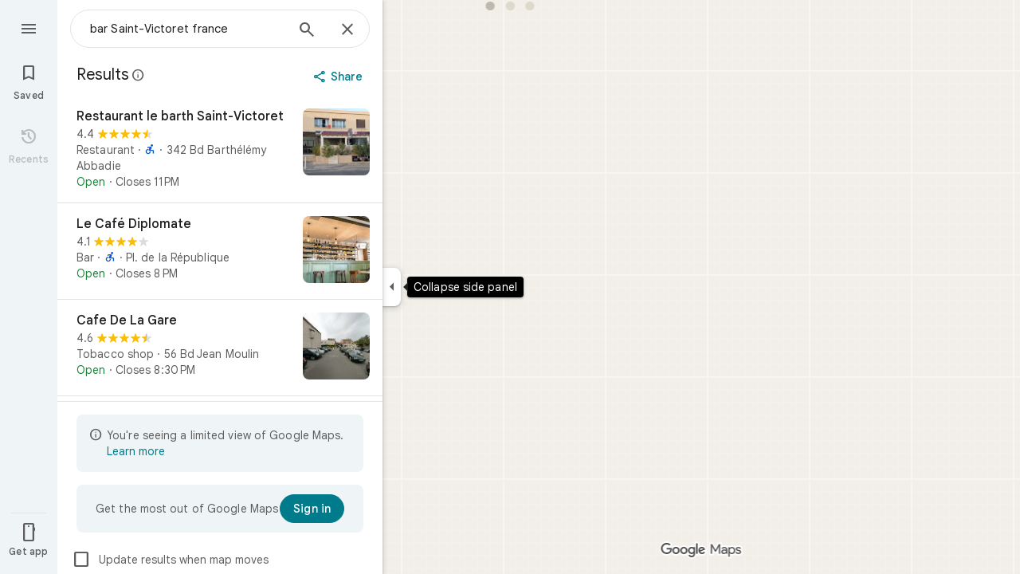

--- FILE ---
content_type: text/javascript; charset=UTF-8
request_url: https://www.google.fr/maps/_/js/k=maps.m.en.7WWIEO4LVPs.2021.O/ck=maps.m.scoiwcz5gIQ.L.W.O/am=yAEAkAiA/rt=j/d=1/exm=JxdeQb,LsiLPd,Q6fY6e,SuCOhe,a,b,b8h8i,cQ25Ub,ds,dvPKEc,dw,dwi,en,enr,ep,jF2zFd,kUWD8d,log,lp,mmm,mo,nrw,ob,owc,per,plm,pm,pwd,sc,sc2,smi,smr,sp,std,stx,ti,uA7o6c,vcr,vd,vlg,vwr,wrc/ed=1/rs=ACT90oEGb-pC-o_OsP6WjNwotAkcYjiFkA/ee=EVNhjf:pw70Gc;EmZ2Bf:zr1jrb;Jcvnlc:Fm2MUd;JsbNhc:Xd8iUd;K5nYTd:ZDZcre;LBgRLc:XVMNvd;LEikZe:byfTOb,lsjVmc;NJ1rfe:qTnoBf;NPKaK:PVlQOd;OTuumd:dvPKEc;Pjplud:EEDORb;QGR0gd:Mlhmy;RRPQbd:kUWD8d;SNUn3:ZwDk9d;ScI3Yc:e7Hzgb;Uvc8o:VDovNc;YIZmRd:A1yn5d;Zmbpue:Evvy6c;cEt90b:ws9Tlc;dIoSBb:SpsfSb;dowIGb:ebZ3mb;eBAeSb:zbML3c;erYydb:A5vBAf;h57qod:J877qc;iFQyKf:vfuNJf;lOO0Vd:OTA3Ae;nPNOHf:GK91Cc;oGtAuc:sOXFj;qafBPd:ovKuLd;qddgKe:xQtZb;ugi2Tb:fRlxLd;wR5FRb:siKnQd;yxTchf:KUM7Z/m=m9oV,RAnnUd,HmEm0,i5dxUd,uu7UOe,NJ1rfe,soHxf?cb=M
body_size: 15760
content:
"use strict";this._=this._||{};(function(_){var window=this;
try{
_.Kd("m9oV");
_.udc=class{constructor(){this.enabled=!1}Re(a){this.enabled=a}isEnabled(){return this.enabled}};_.$e(_.udc,_.gQa);
_.Ld();
}catch(e){_._DumpException(e)}
try{
var qvb,tvb,wvb,yvb,uvb;
_.svb=function(a,b,c,d){b=_.dg(b.toString());const e=_.Re.Cd().H[b.toString()]?_.vg(b):void 0;a:{let v=a;for(;v;){b:{var f=b;var g=e,h=v===a,l=d,m=v.getAttribute("jsmodel");if(m){m=_.ama(m);for(let A=m.length-1;A>=0;A--){var n=_.dg(m[A]),p=void 0;if(g){p=n;n=f;var r=g;p=p.toString()===n.toString()?_.Qe(_.Re.Cd(),n):_.HGa(r,p)?p:void 0}else n.toString()===f.toString()&&(p=n);if(p){if(h&&l&&(n=_.Oe.Cd().rD(l))&&n.toString()===p.toString())continue;f=p;break b}}}f=void 0}if(f){_.bma(v);a={element:v,
Gz:f};break a}v=_.Kla(v)}a=void 0}c=a?qvb(a.element,a.Gz,c):new _.rvb(b);return c instanceof _.rvb?_.Ne(c):c};
qvb=function(a,b,c){if(!_.sFa(a))return _.Ne(_.Zia(`Model <${b}> canceled: element not in document before constructor load`));var d=tvb(a,b);if(d)return d;d=_.uja(_.Oe.Cd(),b);const {resolve:e,reject:f,cancel:g,pending:h}=uvb(a,b);d.Xp(l=>{try{if(!_.sFa(a)){const r=a.__jsmodel;r&&delete r[b.toString()];g("not in document after module load")}if(_.Ee(l)){if(!_.vvb)throw Error("sd");(0,_.vvb)(l,b,a,c).Xp(e,f)}else{if(!_.sFa(a))throw Error("td");b:{const r=wvb(a,b);if(r){if(r.pending instanceof _.Ge){if(_.GFa(r.pending).state===
0){var m=void 0;break b}throw Error("ud`"+b.toString());}m=r.instance}else m=void 0}if(m)var n=m;else{if(!_.xvb)throw Error("sd");var p=(0,_.xvb)(l,a,c);yvb(a)[b.toString()]={instance:p,Gz:b.toString(),Xna:_.ZKa};n=p}e(n)}}catch(r){f(r)}},f);_.wLa(_.nLa(a),a);return h};tvb=function(a,b){if(a=wvb(a,b))return a.instance?_.Se(a.instance):a.pending};wvb=function(a,b){(a=a.__jsmodel?.[b.toString()])&&a&&_.bLa(a);return a};yvb=function(a){let b=a.__jsmodel;b||(b={},a.__jsmodel=b);return b};
uvb=function(a,b){let c,d;const e=new _.Ge((g,h)=>{c=g;d=h}),f=g=>{g=_.Zia(`Model <${b}> canceled: ${g}`);d(g)};yvb(a)[b.toString()]={pending:e,cancel:f,Gz:b.toString(),Xna:_.ZKa};return{resolve:c,reject:d,cancel:f,pending:e}};_.rvb=class extends _.yp{constructor(a){super("No valid model for "+_.ue(a));this.key=a}};_.vvb=void 0;_.xvb=void 0;
}catch(e){_._DumpException(e)}
try{
_.zvb=function(a,b,c,d,e){b=b.querySelectorAll(d===void 0?`[${c}]`:`[${c}="${d}"]`);for(const f of b)_.Sla(f,!1)===a&&e(f)};
_.Avb=function(a,b,c){const d=_.Sla(a,!0),e=new Set,f=m=>e.add(m);_.zvb(d,a,b,c,f);if(a===d){var g=_.Uf.get(d);if(g){for(var h=0;h<g.length;h++){var l=g[h];(c===void 0?l.hasAttribute(b):l.getAttribute(b)===c)&&e.add(l)}for(h=0;h<g.length;h++)_.zvb(d,g[h],b,c,f)}}if(a.hasAttribute("jsshadow")||a.querySelector("[jsshadow]"))for(a=a.querySelectorAll("[jscontroller]"),g=0;g<a.length;g++)if(l=a[g],(h=_.Uf.get(l))&&_.Sla(l,!1)===d)for(l=0;l<h.length;l++)_.zvb(d,h[l],b,c,f);return Array.from(e)};
_.Dvb=function(a,b,c){const d=a instanceof _.le?a:_.Oe.Cd().rD(a);return _.uja(_.Oe.Cd(),d).flatMap(e=>{if(!b||"function"==typeof _.Bvb&&b instanceof _.Bvb)b=new Cvb(c,e,b??void 0);return _.Cja(d,e,b)})};_.Evb=class extends _.Te{constructor(a,b,c){super(b.fz(),c);this.element=a;this.ab=b}H(){const a=super.H();a.ab=this.ab;a.rootElement={value:this.element};return a}kD(){throw Error("vd");}getRoot(){return this.root?this.root:this.root=new _.Pq(this.element)}getData(a){return this.getRoot().getData(a)}Za(a,b){return this.bY(a,b)}bY(a,b){return _.Ie(this.BT(a,b),!0)}BT(a,b){return _.svb(b||this.element,a,this.fz()).map(c=>c,c=>{c instanceof _.rvb&&(c.message+=` requested by ${this}`);return c})}Is(a){return this.GH(a)}GH(a){return _.Ie(this.HH(a),
!0)}isElement(a){return a.tagName!==void 0}HH(a){return this.isElement(a)?this.ab.HH(a):this.qT(a).map(b=>{if(b.length===0)throw Error("wd`"+a+"`"+this);return b[0]})}qT(a,b){const c=[];var d=this.Bi(a);const e=this.getRoot().el();if(d.size()===0&&e.ownerDocument.readyState==="loading")return new _.Ge((f,g)=>{e.ownerDocument.addEventListener("readystatechange",()=>{this.qT(a,b).Xp(f,g)},{once:!0})});d.each(f=>{c.push(this.ab.HH(f))});d=_.We(c);return b?d.map(f=>{b(f);return f}):d}Bi(a){return new _.Oq(_.Avb(this.element,
"jsname",a))}initialize(){}};_.Evb.prototype.Xc=_.aa(415);var Cvb=class extends _.Te{constructor(a,b,c){super(a,b);this.U=c}H(){const a=super.H();a.o4a=this;return a}kD(a){if(!this.U)throw Error("xd");return this.U.kD(a)}getData(a){return this.U?this.U.getData(a):new _.md(a,null)}};
}catch(e){_._DumpException(e)}
try{
var Ivb,Lvb,Mvb,Ovb,Pvb;_.Fvb=function(a,b){if(!b(a))throw Error("m``"+String(a));};_.Gvb=function(){var a=_.Be(1);a=_.Ae(a,_.Tia);if(_.ze(a))throw Error("pa");return a};_.Hvb=function(){const a=_.dja();if(!a)throw Error("sa");return a};Ivb=function(a){for(;a;){if(a.nextSibling)return!0;a=a.parentElement}return!1};_.Jvb=function(a,b,c){const d=[];_.zvb(a,b,"jsname",c,e=>{d.push(e)});return d};Lvb=function(a){return typeof a==="object"?a.fk===_.Kvb?{jsname:a.jsname}:a:{jsname:a}};
Mvb=function(a){return _.cb(b=>(0,_.Kua)(a)&&Object.getPrototypeOf(b)===a.prototype)};_.CH=function(a,b){return _.Ee(a)?{description:`children: ${_.ue(a)}`,[_.De]:(c,d)=>{var e=_.Hvb();const f=_.Gvb();e=_.Nvb(0,e,null,b,f);const g=b?` with jsname ${b}`:"";e.map(h=>{for(const l of h)_.Fvb(l,Mvb(a),`Expected element${g} to have controller of type ${_.ue(a)} but found ${_.ue(l)}`);return h}).Xp(c,d)}}:{mt:_.ve(null,()=>Ovb(a,b))}};
_.DH=function(a,b){return _.Ee(a)?{description:`child: ${_.ue(a)}`,[_.De]:(c,d)=>{const e=_.Hvb(),f=_.Gvb();_.Nvb(0,e,null,b,f).map(g=>Pvb(g,a,b)).Xp(c,d)}}:{mt:_.ve(null,()=>{const c=Ovb(a,b);return Pvb(c,a,b)})}};Ovb=function(a,b){const c=_.Gvb(),d=_.Hvb();return Qvb(0,d,a,b,c)};
Pvb=function(a,b,c){c=c?` with jsname ${c}`:"";if(a.length===0)return new _.yp(`Expected to inject a single controller${c} but found ${a.length}`);a=a[0];_.Fvb(a,Mvb(b),`Expected element${c} to have controller of type ${_.ue(b)} but found ${_.ue(a)}`);return a};_.EH=function(a,b){_.Oe.Cd().register(b,a);a.mt=_.ve(null,()=>{var c=_.Gvb();const d=_.Hvb();c=_.yMa(c,d,a);_.ze(c)||_.Fvb(c,Mvb(a),"Expected element to have controller of "+`type ${_.ue(a)} but found ${_.ue(c)}`);return c})};
_.Oq.prototype.N=_.ba(74,function(a){this.each(function(b){_.qp(b,a)})});_.Oq.prototype.dT=_.ba(73,function(){return this.H.length?this.H[0]:null});_.Pq.prototype.dT=_.ba(72,function(){return this.H[0]});_.FH=function(a,b){const c=[];a.each(function(d){(d=d.querySelector(b))&&c.push(d)});return new _.Oq(c)};
_.Rvb=function(a){var b=_.gJa[1]||(_.gJa[1]=new _.tka),c=_.Rc(String(a));a=_.hJa(a,!0);a==null&&(a=b.N(_.Sc(c).toString(),!0));var d=void 0;d=d||d==void 0;var e;const f=a!=0&&a!=b.H;f?(f&&(e=a==-1?"rtl":"ltr"),e=_.jd("span",{dir:e},c)):e=c;c=_.Sc(c).toString();b=d&&(Number(a)*Number(b.H)<0||b.H==1&&_.iIa.test(_.hka(c,!0))||b.H==-1&&_.hIa.test(_.hka(c,!0)))?b.H==1?"\u200e":"\u200f":"";e=_.id([e,b]);return _.Sc(e).toString()};_.Kvb=Symbol("yd");var Qvb;_.Nvb=function(a,b,c,d,e=_.Wf(_.$f(b))){a=[];const f=_.Avb(b,"jsname",d);if(f.length===0&&b.ownerDocument.readyState==="loading"&&!Ivb(b))return new _.Ge((g,h)=>{b.ownerDocument.addEventListener("readystatechange",()=>{_.Nvb(0,b,c,d,e).Xp(g,h)},{once:!0})});for(const g of f)a.push(e.HH(g));return _.We(a).flatMap(g=>_.We(g.map(_.pma)))};
Qvb=function(a,b,c,d,e=_.Wf(_.$f(b))){a=[];const f=_.Oe.Cd().rD(c);if(!f)throw Error("zd`"+_.ue(c));b=_.Avb(b,"jscontroller",f.toString());for(const g of b)d&&g.getAttribute("jsname")!==d||a.push(e.HH(g));d=_.GFa(_.We(a).flatMap(g=>_.We(g.map(_.pma))));if(e=d.error){if(e instanceof Error)throw e;throw Error(e.toString());}return d.value};
_.GH=function(a,b){{var c=_.Uq(a.DB);const d=[];d.push.apply(d,_.Jvb(a.getRoot().el(),c,b));if(d.length>0)a=_.Vq(d[0]);else{if(c=_.Uf.get(a.getRoot().el()))for(let e=0;e<c.length;e++){if(c[e].getAttribute("jsname")==b){d.push(c[e]);break}d.push.apply(d,_.Jvb(a.getRoot().el(),c[e],b))}a=d.length>0?_.Vq(d[0]):new _.Oq(d)}}return a};_.HH=function(a,b){return a.GH(b).then()};
_.IH=class extends _.VFa{constructor(){super();this.CK={};this.DB=_.Hvb();this.ab=_.Gvb();this.fq(()=>{const a=_.Rf(this.DB);a&&_.Uf.get(a)&&_.Ca(_.Uf.get(a)??null,this.getRoot().el())})}toString(){return`${_.ue(this)}[${_.Sf(this.DB)}]`}yj(){return this.ab.yj()}fz(){return this.ab.fz()}Ji(){return _.$f(this.DB)}getWindow(){return _.ff(this.Ji())}Bi(a){var b=_.Uq(this.DB);a=_.Avb(b,"jsname",a);return new _.Oq(a)}Tb(a){const b=this.Bi(a);if(b.size()>=1)return b.Zm(0);throw Error("Ad`"+a+"`"+_.Oe.Cd().rD(this.constructor));
}getRoot(){return this.CK.root?this.CK.root:this.CK.root=new _.Pq(this.DB)}getData(a){return this.getRoot().getData(a)}kD(){throw Error("vd");}Za(a,b){return this.bY(a,b)}bY(a,b){return _.Ie(this.BT(a,b),!0)}BT(a,b){return _.svb(b||this.DB,a,this.fz()).map(c=>c,c=>{c instanceof _.rvb&&(c.message+=` requested by ${this}`);return c})}GH(a){return _.Ie(this.HH(a),!0)}isElement(a){return a.tagName!==void 0}HH(a){return this.isElement(a)?this.ab.HH(a).flatMap(b=>_.pma(b)):this.qT(a).map(b=>{if(b.length===
0)throw Error("Ad`"+a+"`"+_.Oe.Cd().rD(this.constructor));return b[0]})}qT(a,b){a=_.Nvb(0,this.DB,this.DB,a,this.ab);return b?a.map(c=>{b(c);return c}):a}trigger(a,b,c){let d=this.DB;const e=_.Rf(this.DB)||null;e&&!_.Xla(this.DB,a)&&(d=e);d&&_.ag(d,a,b,c,{_retarget:this.DB,__source:this})}notify(a,b){_.bg(this.getRoot().el(),a,b,this)}Zpa(a,b){this.getRoot().el();a=a instanceof _.Pq?a.el():a;_.Ola(a,b?b.el():this.getRoot().el())}Ad(){_.nLa(document).Ad()}Sfa(){}};_.IH.prototype.Xc=_.aa(414);
_.IH.prototype.$wa$npT2md=function(){return this.Sfa};_.Jja({controller(a,b){({jsname:b}=Lvb(b));return a.HH(b).map(c=>c)},wJa(a,b){({jsname:b}=Lvb(b));return a.qT(b).map(c=>c[0]||null)},controllers(a,b){({jsname:b}=Lvb(b));return a.qT(b).map(c=>{for(const d of c);return c})},renderer(a,b){return _.Dvb(b,a,a.yj())}});_.KLa=function(a,b,c,d){const e=new _.Evb(c,d,a);return _.Cja(b,a,e).map(f=>{e.initialize(f);return f})};_.LLa=function(a,b,c){b=new _.Evb(b,c,a);a=_.Aja(a,b);b.initialize(a);return a};
}catch(e){_._DumpException(e)}
try{
_.Tvd=function(a,b){const c=a.x-b.x;a=a.y-b.y;return c*c+a*a};_.Uvd=Math.pow(20/_.wFa(),2);
}catch(e){_._DumpException(e)}
try{
var Wvd,Xvd,Zvd;Wvd=function(a,b){a.Ba||(a.Ba=_.eI(a).measure(function(d){const e=_.zyb(d.event,this.N);_.ag(this.N,_.Vvd,{pos:e,inputMode:this.H,event:d.event})}).St().tb());const c=new _.Byb;c.event=b;a.Ba(c)};Xvd=function(a){a.U&&(_.Ma(a.U,function(b){_.Yf(b)}),a.U=null);a.ha&&(_.Ma(a.ha,function(b){_.To(b)}),a.ha=null)};
Zvd=function(a,b){a.va||(a.va=_.eI(a).measure(function(d){if(d.vU){let e;d.vU.changedTouches?(e=this.N.ownerDocument.createEvent("MouseEvent"),e.initMouseEvent("mouseup",!0,!0,d.vU.view,1,0,0,d.vU.changedTouches[0].clientX,d.vU.changedTouches[0].clientY,!1,!1,!1,!1,0,null)):e=d.vU;d.pos=_.zyb(e,this.N)}_.ag(this.N,_.Yvd,{pos:d.pos,inputMode:d.inputMode,As:!d.vU,event:d.vU})}).St().tb());const c=new _.Byb;c.vU=b;c.inputMode=a.H;a.va(c)};
_.awd=class{constructor(a){this.N=a;this.H=0;this.va=this.Ba=this.ha=this.U=null;this.Da=!1}start(a,b,c){this.H=b;this.U=[_.Xf(this.N,"blur",this.V,this)];b==2&&(this.U.push(_.Xf(this.N,"touchmove",this.La,this)),this.U.push(_.Xf(this.N,"touchend",this.V,this)));if(b==1){const d=_.ff(this.N.ownerDocument);this.ha=[_.cf(d,"mousemove",this.Ga,void 0,this),_.cf(d,"mouseup",this.Fa,void 0,this),_.cf(this.N.ownerDocument.documentElement,"selectstart",this.Ka,void 0,this)]}_.ag(this.N,_.$vd,{pos:a,inputMode:b,
event:c})}Ga(a){a.preventDefault();Wvd(this,a)}La(a){this.Da||a.event.cancelable===!1||a.event.preventDefault();Wvd(this,a.event)}Fa(a){a.preventDefault();Xvd(this);Zvd(this,a);this.H=0}Ka(a){a.preventDefault()}V(a){a&&a.event.cancelable!==!1&&a.event.preventDefault();Xvd(this);Zvd(this,a&&a.event);this.H=0}};_.$vd="qUuEUd";_.Vvd="j9grLe";_.Yvd="HUObcd";
}catch(e){_._DumpException(e)}
try{
_.Kd("RAnnUd");
var nwd,pwd,owd,qwd;nwd=function(a,b,c,d){if(b){a.x5=b;d=null;const e=b.changedTouches&&b.changedTouches[0]||b.touches&&b.touches[0];e?d=new _.pe(e.clientX,e.clientY):b.clientX!==void 0&&(d=new _.pe(b.clientX,b.clientY));d&&(a.V=b,a.Ta=d,a.Ka===null||c)&&(a.Ka=d)}else a.V=null,a.Ka=null,a.Ta=null,d||(a.x5=null)};pwd=function(a){owd(a);const b=a.getWindow();a.Gb=[_.cf(b,"mouseup",()=>{owd(a);a.Ga()})]};owd=function(a){if(a.Gb){for(const b of a.Gb)_.To(b);a.Gb=null}};
qwd=function(a){a.Hf="WAITING_FOR_MOUSE_CLICK";_.fp(a.XG,500,a)};
_.AU=class extends _.IH{constructor(){super();this.pressed=!1;this.x5=null;this.valid=!0;this.Oa=this.hb=this.focused=!1;this.label=this.Xa=this.V=this.Ta=this.Ka=null;this.Fa=!1;this.og=0;this.ub=!0;this.Gb=null;this.Nj=_.Ke(_.udc);this.Hf="INACTIVE";this.Ke=new _.pe(0,0);this.Ib=_.eI(this).Nh(function(){}).St().tb()}iB(){return!1}Ue(){return this.Rc()}Rc(){return!!this.getRoot().el().disabled}isEnabled(){return!this.Ue()}ye(a){this.getRoot().el().disabled=a;this.Kg()}Re(a){this.ye(!a)}Kg(){_.eI(this).Nh(function(){this.label||
(this.label=this.getRoot().Qc("id")?(new _.Pq(this.Ji().body)).find(`[for="${this.getRoot().Qc("id")}"]`):new _.Oq([]));_.Rq(this.label,"isDisabled",this.Rc())}).St().tb()()}Zl(){return this.pressed}OA(a){this.pressed!==a&&(this.pressed=a,this.Ib())}Ly(){return this.x5}Rd(){return this.valid}Bk(){return this.focused&&_.NI}Ps(){return this.Nj.isEnabled()?_.NI:!0}Fk(){return this.hb}Yn(){return this.Oa}Mb(){nwd(this,null,void 0,!0);this.Th();this.Yf();this.Hf="INACTIVE";this.x5=null}ZH(){return!1}HD(a){_.NI=
!1;if(this.Hf==="WAITING_FOR_MOUSE_CLICK")return!0;this.Fa=!1;if(!this.Rc()&&this.Hf==="INACTIVE"){a=a.event;const b=a.altKey||a.ctrlKey||a.shiftKey||a.metaKey;a.which!==1||this.ZH()&&b||(this.Xa=a,this.Hf="WAITING_FOR_MOUSE_CLICK",nwd(this,a),this.Th(),pwd(this),this.Fa=!0)}return!1}mU(){return this.Hf==="WAITING_FOR_MOUSE_CLICK"?(owd(this),!0):!1}ha(){this.hb=!0;return!1}Ba(a){this.hb=!1;nwd(this,a.event);this.pressed&&this.Yf(!0);return!1}Nz(a){_.NI=!1;a=a.event;this.Rc()||this.pressed||this.Hf!==
"INACTIVE"||!a.touches||a.touches.length!==1||(this.Hf="TOUCH_DELAY",this.Xa=a,this.Oa=!0,nwd(this,a,!0),this.ub=!1,window.performance?.now&&(this.og=window.performance.now()),_.fp(this.Xe,75,this),_.eI(this).measure(function(){this.Ke=_.cI(this.getRoot().el())}).St().tb()());return!1}bq(a){nwd(this,a.event);this.ub||window.performance.now()-this.og>=75&&this.Xe();_.eI(this).measure(this.Ed).St().tb()();return!1}PL(){this.Oa=!1;this.release();return!1}Zn(){this.Oa=!1;this.Ga();return!1}click(a){if(this.Hf===
"WAITING_FOR_MOUSE_CLICK")return this.Yf(),this.Hf="INACTIVE",this.Fa=!1;a=this.Jd(a);this.Rc()||this.pressed||this.Hf!=="INACTIVE"||!a||this.Mb();return this.Fa=!1}Gv(a){if(this.ZH())return!0;this.x5=a.event;return this.click(a)}Jd(a){return!a.event.initMouseEvent||!this.Fa}focus(){this.focused=!0;this.Ib();this.trigger("AHmuwe");return!1}blur(){const a=!_.kh||!_.hg&&!_.jh.Oy;this.Hf==="TOUCH_DELAY"||!a&&this.Hf==="WAITING_FOR_MOUSE_CLICK"||(this.Fa=this.focused=!1,_.fp(this.Ga,5,this),this.trigger("O22p3e"));
return!1}contextmenu(){this.Ga();return!1}Xe(){this.ub||(this.ub=!0,this.Hf==="TOUCH_DELAY"&&(_.fp(this.Xg,180,this),this.Hf="ACTIVE_HOLDING",this.Th()))}Xg(){this.Hf==="ACTIVE_HOLDING"&&(this.Hf="HOLDING",this.Xa&&(this.Xa=null))}XG(){this.Hf==="WAITING_FOR_MOUSE_CLICK"&&this.Ga()}release(){this.Ed();this.Hf==="HOLDING"||this.Hf==="ACTIVE_HOLDING"?qwd(this):this.Hf==="TOUCH_DELAY"&&(this.Hf="RELEASING",this.Th(),qwd(this),nwd(this,null));nwd(this,null)}Ga(){this.Hf==="TOUCH_DELAY"?this.Hf="INACTIVE":
this.Hf!=="INACTIVE"&&(this.Hf="INACTIVE",this.Yf(!0));this.Ib()}ej(){const a=this.getRoot().el();return this.V?_.zyb(this.V,a):new _.pe(a.clientWidth/2,a.clientHeight/2)}Pi(){return this.V}he(){return!!this.V&&!!window.TouchEvent&&this.V instanceof TouchEvent}yi(a){return _.zyb(a.event,this.getRoot().el())}Th(){this.OA(!0)}Yf(a,b){this.OA(!1);a||this.trigger("JIbuQc",b)}Dh(){this.OA(!0)}Ch(){this.OA(!1)}Wg(){}Yh(){return null}Yg(){this.release()}Ed(){if((this.he()&&this.Ka&&this.Ta?_.Tvd(this.Ta,
this.Ka):_.Tvd(_.cI(this.getRoot().el()),this.Ke))>_.Uvd)switch(this.Hf){case "TOUCH_DELAY":this.Hf="INACTIVE";break;case "ACTIVE_HOLDING":case "HOLDING":this.Hf="INACTIVE",this.Yf(!0)}}};_.AU.prototype.aV=_.aa(496);_.AU.prototype.$wa$Hp74Ud=function(){return this.Yg};_.AU.prototype.$wa$TWkaKc=function(){return this.Yh};_.AU.prototype.$wa$Mlp4Hf=function(){return this.Wg};_.AU.prototype.$wa$mQiROb=function(){return this.Ch};_.AU.prototype.$wa$BIGU4d=function(){return this.Dh};
_.AU.prototype.$wa$jz8gV=function(){return this.Th};_.AU.prototype.$wa$uhhy1=function(){return this.yi};_.AU.prototype.$wa$t9Gapd=function(){return this.he};_.AU.prototype.$wa$N1hOyf=function(){return this.Pi};_.AU.prototype.$wa$kgcjFf=function(){return this.ej};_.AU.prototype.$wa$mg9Pef=function(){return this.contextmenu};_.AU.prototype.$wa$O22p3e=function(){return this.blur};_.AU.prototype.$wa$AHmuwe=function(){return this.focus};_.AU.prototype.$wa$CUGPDc=function(){return this.Jd};
_.AU.prototype.$wa$vhIIDb=function(){return this.Gv};_.AU.prototype.$wa$cOuCgd=function(){return this.click};_.AU.prototype.$wa$JMtRjd=function(){return this.Zn};_.AU.prototype.$wa$yfqBxc=function(){return this.PL};_.AU.prototype.$wa$FwuNnf=function(){return this.bq};_.AU.prototype.$wa$p6p2H=function(){return this.Nz};_.AU.prototype.$wa$JywGue=function(){return this.Ba};_.AU.prototype.$wa$tfO1Yc=function(){return this.ha};_.AU.prototype.$wa$lbsD7e=function(){return this.mU};
_.AU.prototype.$wa$UX7yZ=function(){return this.HD};_.AU.prototype.$wa$QU9ABe=function(){return this.ZH};_.AU.prototype.$wa$dReUsb=function(){return this.Mb};_.AU.prototype.$wa$TbSmRe=function(){return this.Yn};_.AU.prototype.$wa$CVWi4d=function(){return this.Fk};_.AU.prototype.$wa$GrxScd=function(){return this.Ps};_.AU.prototype.$wa$u3bW4e=function(){return this.Bk};_.AU.prototype.$wa$If42bb=function(){return this.Rd};_.AU.prototype.$wa$qEYSde=function(){return this.Ly};
_.AU.prototype.$wa$y7OZL=function(){return this.Zl};_.AU.prototype.$wa$varnkb=function(){return this.Kg};_.AU.prototype.$wa$yXgmRe=function(){return this.isEnabled};_.AU.prototype.$wa$qezFbc=function(){return this.Rc};_.AU.prototype.$wa$RDPZE=function(){return this.Ue};_.AU.prototype.$wa$V5VDZb=function(){return this.iB};
_.Ld();
}catch(e){_._DumpException(e)}
try{
_.TLb={C8d:0,aFe:1,U5d:2,rWb:3,tZb:4,H5d:5,G5d:6};
}catch(e){_._DumpException(e)}
try{
_.VLb={D8d:0,bFe:1,uTb:2,nVb:3,E5d:4};
}catch(e){_._DumpException(e)}
try{
_.lMb=class{constructor(a){this.mC=a;this.H=new _.kMb}request(a,b){this.H.request(this.mC,a,b)}cancel(a){this.H.cancel(this.mC,a)}};_.mMb=function(a,b){a.H.forEach((c,d)=>{a.cancel(b,d)})};_.kMb=class{constructor(){this.H=new Map}request(a,b,c){this.cancel(a,b);(a=a?.requestAnimationFrame(d=>{this.H.delete(b);c(d)}))&&this.H.set(b,a)}cancel(a,b){const c=this.H.get(b);c&&(a?.cancelAnimationFrame(c),this.H.delete(b))}};
}catch(e){_._DumpException(e)}
try{
var nMb;_.oMb=function(a){var b=window;if(b.document&&typeof b.document.createElement==="function"&&a in nMb){b=b.document.createElement("div");const {gNa:c,bKa:d}=nMb[a];return c in b.style?c:d}return a};nMb={animation:{bKa:"-webkit-animation",gNa:"animation"},transform:{bKa:"-webkit-transform",gNa:"transform"},transition:{bKa:"-webkit-transition",gNa:"transition"}};
}catch(e){_._DumpException(e)}
try{
_.YI=function(a){return(a=a.getWindow())?a:null};
}catch(e){_._DumpException(e)}
try{
_.Kd("HmEm0");
var ixd=function(a){hxd(a);a.Oa=_.YI(a)?.setTimeout(()=>{a.hide()},a.gv)},mxd=function(a){a.Ba.request(_.YI(a),"poll_anchor",()=>{const b=jxd(a);if(b&&a.im){var c=JU(a);b.top+b.height<c.top||b.bottom-b.height>=c.top+c.height||b.top===a.im.top&&b.left===a.im.left&&b.height===a.im.height&&b.width===a.im.width||(a.im=b,a.V=a.getRoot().Xb()?.parentElement?.getBoundingClientRect()??null,a.H?kxd(a):lxd(a))}})},oxd=function(a){if(a.Gh){var b=a.Gh.el().getBoundingClientRect();if(b.left!==0||b.top!==0)return a.Gh;
a.Gh=null}b=nxd(a);var c=a.getRoot().parent().find(`[aria-describedby="${b}"]`);c.isEmpty()&&(c=a.getRoot().parent().find(`[data-tooltip-id="${b}"]`));a:if(b=c,b.size()===1)b=b.first();else{for(c=0;c<b.size();c++){const d=b.H[c]&&b.H[c]||null;if(d){const e=getComputedStyle(d);if(e.visibility!=="hidden"&&e.display!=="none"){b=new _.Pq(d);break a}}}b=null}a.Gh=b;return a.Gh},pxd=function(a,b){const c=b.VOa,d=b.WOa;b=b.SE;a.Sb&&b?a.SE=b:(c&&(a.ha=c),d&&(a.La=d))},qxd=function(a){var b=nxd(a);b=a.Ji().querySelectorAll(`[${"tooltip-scrollable-ancestor"}-${b}="true"]`);
for(const c of b)a.Ob.push(()=>{c.addEventListener("scroll",a.Ka)}),a.hb.push(()=>{c.removeEventListener("scroll",a.Ka)})},sxd=function(a){a.va?a.show():(rxd(a),a.Fa=_.YI(a)?.setTimeout(()=>{a.show()},a.Vt))},uxd=function(a,b){txd(a,b.relatedTarget)||(a.Fa=_.YI(a)?.setTimeout(()=>{a.show()},a.Vt))},vxd=function(a){a.Fa=_.YI(a)?.setTimeout(()=>{a.show()},a.Vt);window.addEventListener("contextmenu",a.Ya)},wxd=function(a){hxd(a);a.Oa=_.YI(a)?.setTimeout(()=>{a.hide()},a.gv)},nxd=function(a){return a.getRoot().Qc("id").replace("-visible-label",
"")},rxd=function(a){a.Oa&&(_.YI(a)?.clearTimeout(a.Oa),a.Oa=void 0)},hxd=function(a){a.Fa&&(_.YI(a)?.clearTimeout(a.Fa),a.Fa=void 0)},xxd=function(a){if(a.U&&!a.Ga){const b=a.Tb("ebgt1d");b.size()&&_.YI(a)?.setTimeout(()=>{a.va&&_.Tq(b,"aria-hidden")},5)}else _.Tq(a.getRoot(),"aria-hidden")},zxd=function(a){a=yxd(a);return a.height>22&&a.width>=200},jxd=function(a){var b=nxd(a);return(b=(b=_.FH(a.getRoot().parent(),`[data-tooltip-override-client-rect="${b}"]`))?b.el():null)?b.getBoundingClientRect():
oxd(a)?.Xb().getBoundingClientRect()||null},kxd=function(a){a.getRoot().Af("width","");a.getRoot().Af("left","-320px");var b=Number(window.getComputedStyle(a.getRoot().Xb()).getPropertyValue("width").slice(0,-2));b=isFinite(b)?b:320;var c=Math.max(JU(a).width-16,40);b=Math.min(c,b);a.getRoot().Af("width",`${b}px`);if(a.Sb){{b=a.im;c=_.FH(a.getRoot(),".VfPpkd-Djsh7e-XxIAqe-ma6Yeb");var d=_.FH(a.getRoot(),".VfPpkd-Djsh7e-XxIAqe-bottom");c&&d&&(_.Tq(c,"style"),_.Tq(d,"style"));c=_.FH(a.getRoot(),".VfPpkd-Djsh7e-XxIAqe-ma6Yeb");
c=c.isEmpty()?null:c.Xb().getBoundingClientRect();const {CJ:Ha,Bs:Ia}=c?{CJ:c.width/.8,Bs:c.height/.8/2}:{CJ:null,Bs:null};if(b&&Ha!==null&&Ia!==null){c=yxd(a);d=c.height;var e=b.top+b.height/2;d=new Map([[1,b.top-(a.N+d+Ia)],[2,b.bottom+a.N+Ia],[3,e-(24+Ha/2)],[4,e-d/2],[5,e-(d-24-Ha/2)]]);e=c.width;var f=_.Iq(a.getRoot().el(),"direction")!=="rtl",g=b.left+b.width/2,h=b.left-(e+a.N+Ia),l=b.right+a.N+Ia,m=g-(24+Ha/2),n=g-(e-24-Ha/2);e=new Map([[1,f?m:n],[2,g-e/2],[3,f?n:m],[5,f?l:h],[4,f?h:l]]);f=
new Map;g=new Map;h=new Map([[1,[1,2,3]],[2,[1,2,3]],[3,[4,5]],[4,[4,5]],[5,[4,5]]]);for(v of h.keys()){l=d.get(v);if(Axd(a,l))for(var p of h.get(v))m=e.get(p),Bxd(a,m)&&(n=Cxd(p,v),f.set(n,{CC:m,DC:l}));if(Dxd(a,l))for(var r of h.get(v))m=e.get(r),Exd(a,m)&&(n=Cxd(r,v),g.set(n,{CC:m,DC:l}))}var v=f.size?f:g;v.size<1&&(d=Ia,r=_.Iq(a.getRoot().el(),"direction")!=="rtl",p=JU(a),b.left<p.left?(v=8+d,r=r?3:1):(v=p.width-(c.width+8+d),r=r?1:3),b.top<p.top?(b=8+d,c=2):(b=p.height-(c.height+8+d),c=1),v+=
p.left,b+=p.top,p=Cxd(r,c),v=new Map([[p,{CC:v,DC:b}]]));var {position:A,CC:D,DC:L}=Fxd(a,v);if(p=Gxd(a,A,{CJ:Ha,Bs:Ia})){b=_.FH(a.getRoot(),".VfPpkd-Djsh7e-XxIAqe-ma6Yeb");v=_.FH(a.getRoot(),".VfPpkd-Djsh7e-XxIAqe-bottom");if(b&&v){_.Tq(b,"style");_.Tq(v,"style");b.Af(p.zp,p.Fq);v.Af(p.zp,p.Fq);b.Af(p.yp,p.Eq);v.Af(p.yp,p.Eq);r=`rotate(${p.rotation}deg) skewY(${p.Bq}deg) scaleX(${Math.cos(Math.PI/180*p.Bq)})`;b.Af("transform",r);v.Af("transform",r);r=`${p.yp} ${p.zp}`;b.Af("transform-origin",r);
v.Af("transform-origin",r);for(R of p.Hr)b.Af(R,"0"),v.Af(R,"0")}var R={fi:p.fi,ug:p.ug}}else R={fi:0,ug:0};var {fi:W,ug:Y}=R;R={fi:W,ug:Y,top:L,left:D}}else R={position:1,top:0,left:0}}}else R=Hxd(a,a.im);const {top:ea,fi:ra,left:ua,ug:Fa}=R;R=_.oMb("transform");b=a.getRoot().find(".VfPpkd-z59Tgd-OiiCO");b.size()&&b.Af(`${R}-origin`,`${Fa} ${ra}`);R=ua-(a.V?.left??0);b=ea-(a.V?.top??0);a.getRoot().Af("top",`${b}px`);a.getRoot().Af("left",`${R}px`);a.Da={top:b,left:R}},lxd=function(a){const {top:b,
fi:c,left:d,ug:e}=Hxd(a,a.im),f=_.oMb("transform"),g=a.getRoot().find(".VfPpkd-z59Tgd-OiiCO");g.size()&&g.Af(`${f}-origin`,`${e} ${c}`);a.getRoot().Af("top",`${b}px`);a.getRoot().Af("left",`${d}px`)},Ixd=function(a){a.getRoot().Sc("VfPpkd-suEOdc-OWXEXe-eo9XGd-RCfa3e");a.getRoot().Sc("VfPpkd-suEOdc-OWXEXe-ZYIfFd-RCfa3e")},txd=function(a,b){return _.Vf(b)&&a.getRoot().Xb().contains(b)},Jxd=function(a,b){const c=!!oxd(a)?.Xb().contains(b);return _.Vf(b)&&(a.getRoot().Xb().contains(b)||c)},Kxd=function(a){a.Ba.request(_.YI(a),
"poll_anchor",()=>{const b=jxd(a),c=a.getRoot().Xb()?.parentElement?.getBoundingClientRect()??null;if(b!=null&&a.im!=null&&a.V!=null&&c!=null&&a.Da!=null){var d=b.top-c.top-(a.im.top-a.V.top),e=b.left-c.left-(a.im.left-a.V.left),f=a.Da.top,g=a.Da.left;Math.abs(d)>0&&(f+=d,a.getRoot().Af("top",`${f}px`),a.Da.top=f);Math.abs(e)>0&&(g+=e,a.getRoot().Af("left",`${g}px`),a.Da.left=g);a.im=b;a.V=c}})},yxd=function(a){return{width:a.getRoot().Xb().offsetWidth,height:a.getRoot().Xb().offsetHeight}},Hxd=function(a,
b){if(!b)return{top:0,left:0};const c=yxd(a);var d=c.height;var e=b.bottom+a.N;const f=b.top-(a.N+d);d=b.top+b.height/2-d/2;var g=[f,e];a.La===4&&g.push(d);g=Lxd(a,...g);e=a.La===2&&g.has(f)?{distance:f,fi:"bottom"}:a.La===3&&g.has(e)?{distance:e,fi:"top"}:a.La===4&&g.has(d)?{distance:d,fi:"center"}:g.has(e)?{distance:e,fi:"top"}:g.has(f)?{distance:f,fi:"bottom"}:{distance:e,fi:"top"};a=Mxd(a,b,c.width);return{top:e.distance,fi:e.fi,left:a.distance,ug:a.ug}},JU=function(a){var b=_.Ao(a.getRoot().getData("tooltipViewport"),
"");(b=(b?a.Ji().getElementById(b):null)?.getBoundingClientRect())!=null?a=b:(a=_.YI(a),a={left:0,top:0,width:a?.innerWidth??0,height:a?.innerHeight??0});return a},Mxd=function(a,b,c){var d=_.Iq(a.getRoot().el(),"direction")!=="rtl";let e,f,g;if(a.H){var h=d?b.left-c:b.right;e=d?b.right:b.left-c;var l=d?"right":"left";d=d?"left":"right"}else{h=d?b.left:b.right-c;e=d?b.right-c:b.left;f=b.left+(b.width-c)/2;var m=b.left-(c+a.N);l=b.right+a.N;g=d?m:l;m=d?l:m;l=d?"left":"right";d=d?"right":"left"}const n=
[h,e];a.H||(n.push(f),a.ha===5?n.push(g):a.ha===6&&n.push(m));const p=a.H?Nxd(a,h,e):Nxd(a,...n);if(a.ha===2&&p.has(h))return{distance:h,ug:l};if(a.ha===4&&p.has(e))return{distance:e,ug:d};if(a.ha===3&&p.has(f))return{distance:f,ug:"center"};if(a.ha===5&&p.has(g))return{distance:g,ug:d};if(a.ha===6&&p.has(m))return{distance:m,ug:l};if(h=(a.H?[{distance:e,ug:d},{distance:h,ug:l}]:[{distance:f,ug:"center"},{distance:h,ug:l},{distance:e,ug:d}]).find(({distance:r})=>p.has(r)))return h;a=JU(a);return b.left<
a.left?{distance:a.left+8,ug:"left"}:{distance:a.left+a.width-(c+8),ug:"right"}},Nxd=function(a,...b){const c=new Set,d=new Set;for(const e of b)Bxd(a,e)?c.add(e):Exd(a,e)&&d.add(e);return c.size?c:d},Bxd=function(a,b){const c=yxd(a).width;a=JU(a);return b+c<=a.left+a.width-8&&b>=a.left+8},Exd=function(a,b){const c=yxd(a).width;a=JU(a);return b+c<=a.left+a.width&&b>=a.left},Lxd=function(a,...b){const c=new Set,d=new Set;for(const e of b)Axd(a,e)?c.add(e):Dxd(a,e)&&d.add(e);return c.size?c:d},Axd=
function(a,b){const c=yxd(a).height;a=JU(a);return b+c+8<=a.top+a.height&&b>=a.top+8},Dxd=function(a,b){const c=yxd(a).height;a=JU(a);return b+c<=a.top+a.height&&b>=a.top},Fxd=function(a,b){if(b.has(a.SE)){var c=b.get(a.SE);return{position:a.SE,CC:c.CC,DC:c.DC}}a=[2,3,4,5,6,7,8,9,10,11,12,13].find(d=>b.has(d));c=b.get(a);return{position:a,CC:c.CC,DC:c.DC}},Cxd=function(a,b){switch(b){case 1:if(a===1)return 2;if(a===2)return 3;if(a===3)return 4;break;case 2:if(a===1)return 11;if(a===2)return 12;if(a===
3)return 13;break;case 3:if(a===4)return 5;if(a===5)return 8;break;case 4:if(a===4)return 6;if(a===5)return 9;break;case 5:if(a===4)return 7;if(a===5)return 10}throw Error("Vf`"+a+"`"+b);},Gxd=function(a,b,c){const d=_.Iq(a.getRoot().el(),"direction")!=="rtl",e=window.getComputedStyle(a.getRoot().Xb()).getPropertyValue("width");a=window.getComputedStyle(a.getRoot().Xb()).getPropertyValue("height");if(e&&a&&c){var f=`calc((${e} - ${c.CJ}px) / 2)`;c=`calc((${a} - ${c.CJ}px) / 2)`;var g=`calc(${e} - ${"24px"})`,
h=`calc(${a} - ${"24px"})`,l=["border-bottom-right-radius","border-top-left-radius"],m=["border-bottom-left-radius","border-top-right-radius"];switch(b){case 12:return{zp:"top",yp:"left",Fq:"0",Eq:f,rotation:-35,Bq:-20,ug:f,fi:"0",Hr:l};case 13:return{zp:"top",yp:d?"right":"left",Fq:"0",Eq:"24px",rotation:d?35:-35,Bq:d?20:-20,ug:d?g:"24px",fi:"0",Hr:d?m:l};case 11:return{zp:"top",yp:d?"left":"right",Fq:"0",Eq:"24px",rotation:d?-35:35,Bq:d?-20:20,ug:d?"24px":g,fi:"0",Hr:d?l:m};case 8:return{zp:"top",
yp:d?"left":"right",Fq:"24px",Eq:"0",rotation:d?55:-55,Bq:d?-20:20,ug:d?"0":e,fi:"24px",Hr:d?l:m};case 9:return{zp:"top",yp:d?"left":"right",Fq:c,Eq:"0",rotation:d?55:-55,Bq:d?-20:20,ug:d?"0":e,fi:c,Hr:d?l:m};case 10:return{zp:"bottom",yp:d?"left":"right",Fq:"24px",Eq:"0",rotation:d?-55:55,Bq:d?20:-20,ug:d?"0":e,fi:h,Hr:d?m:l};case 5:return{zp:"top",yp:d?"right":"left",Fq:"24px",Eq:"0",rotation:d?-55:55,Bq:d?20:-20,ug:d?e:"0",fi:"24px",Hr:d?m:l};case 6:return{zp:"top",yp:d?"right":"left",Fq:c,Eq:"0",
rotation:d?-55:55,Bq:d?20:-20,ug:d?e:"0",fi:c,Hr:d?m:l};case 7:return{zp:"bottom",yp:d?"right":"left",Fq:"24px",Eq:"0",rotation:d?55:-55,Bq:d?-20:20,ug:d?e:"0",fi:h,Hr:d?l:m};case 3:return{zp:"bottom",yp:"left",Fq:"0",Eq:f,rotation:35,Bq:20,ug:f,fi:a,Hr:m};case 4:return{zp:"bottom",yp:d?"right":"left",Fq:"0",Eq:"24px",rotation:d?-35:35,Bq:d?-20:20,ug:d?g:"24px",fi:a,Hr:d?l:m};default:case 2:return{zp:"bottom",yp:d?"left":"right",Fq:"0",Eq:"24px",rotation:d?35:-35,Bq:d?20:-20,ug:d?"24px":g,fi:a,Hr:d?
m:l}}}},Oxd=class extends _.IH{constructor(){super();this.Gh=this.OB=null;this.va=!1;this.N=4;this.SE=this.La=this.ha=1;this.gv=600;this.Vt=500;this.Da=this.V=this.im=null;this.Ba=new _.kMb;this.Ta=b=>{this.H&&this.U&&Jxd(this,b.target)||this.hide()};this.Xa=b=>{this.Uq(b)};this.Gb=()=>{this.show()};this.Ib=()=>{ixd(this)};this.ub=b=>{Jxd(this,b.relatedTarget)||b.relatedTarget===null&&this.Ga||this.hide()};this.Ka=()=>{this.U&&this.y4?Kxd(this):this.U||this.hide()};this.Mb=()=>{mxd(this)};this.Ob=
[];this.hb=[];this.H=_.Qq(this.getRoot(),"VfPpkd-suEOdc-OWXEXe-nzrxxc");this.U=this.getRoot().Qc("data-mdc-tooltip-persistent")==="true";const a=oxd(this);this.Ga=!!a?.Qc("aria-expanded")&&a?.Qc("aria-haspopup")==="dialog";this.Sb=this.H&&this.getRoot().Qc("data-mdc-tooltip-has-caret")==="true";this.y4=this.H&&a?.Qc("data-tooltip-hoist-to-body")==="true"}Mc(a){var b=a.data;if(!b)throw Error("Sf");if((b.Yk||b.Ql)&&b.NL)throw Error("Tf");const c=b.Yk===5||b.Yk===6,d=b.Ql===4;if(c&&!d||d&&!c)throw Error("Uf");
b.Yk&&pxd(this,{VOa:b.Yk});b.Ql&&pxd(this,{WOa:b.Ql});b.NL&&pxd(this,{SE:b.NL});b.xE&&(this.N=b.xE===2?8:4);b.Vt!==void 0&&(this.Vt=b.Vt);b.gv!==void 0&&(this.gv=b.gv);qxd(this);b=b.Dea;b===1?sxd(this):b===2?uxd(this,a.event):b===5?vxd(this):this.show()}Yb(a){const b=a.data.OB;a=a.data.NFa;b===1?wxd(this):b===5?(hxd(this),this.va||window.removeEventListener("contextmenu",this.Ya)):b===7?this.H&&(a.relatedTarget===null||txd(this,a.relatedTarget))||this.hide():this.hide();this.OB=b}NB(){var a=_.Qq(this.getRoot(),
"VfPpkd-suEOdc-OWXEXe-ZYIfFd");this.getRoot().Sc("VfPpkd-suEOdc-OWXEXe-eo9XGd");this.getRoot().Sc("VfPpkd-suEOdc-OWXEXe-eo9XGd-RCfa3e");this.getRoot().Sc("VfPpkd-suEOdc-OWXEXe-ZYIfFd");this.getRoot().Sc("VfPpkd-suEOdc-OWXEXe-ZYIfFd-RCfa3e");a&&this.Fa===void 0?(a={nk:nxd(this),JOa:this.getRoot().Qc("id"),qQ:this.OB||0},this.getRoot().trigger("SemCgb",a),this.OB=null):a||(a=nxd(this),this.getRoot().trigger("O0KOhf",a))}kb(){super.kb();this.Ba.cancel(_.YI(this),"show");rxd(this);hxd(this);this.getRoot().Sc("VfPpkd-suEOdc-OWXEXe-TSZdd");
this.getRoot().Sc("VfPpkd-suEOdc-OWXEXe-eo9XGd");this.getRoot().Sc("VfPpkd-suEOdc-OWXEXe-eo9XGd-RCfa3e");this.getRoot().Sc("VfPpkd-suEOdc-OWXEXe-ZYIfFd");this.getRoot().Sc("VfPpkd-suEOdc-OWXEXe-ZYIfFd-RCfa3e");this.H&&this.getRoot().Xb().removeEventListener("focusout",this.ub);this.U||(this.getRoot().Xb().removeEventListener("mouseenter",this.Gb),this.getRoot().Xb().removeEventListener("mouseleave",this.Ib));this.Ji().body&&(this.Ji().body.removeEventListener("click",this.Ta),this.Ji().body.removeEventListener("keydown",
this.Xa));window.removeEventListener("scroll",this.Ka);window.removeEventListener("resize",this.Mb);for(const a of this.hb)a();_.mMb(this.Ba,_.YI(this));this.getRoot().remove()}show(){rxd(this);hxd(this);if(!this.va){this.va=!0;xxd(this);this.H&&(this.Ga&&oxd(this)?.el().setAttribute("aria-expanded","true"),this.U||this.getRoot().Xb().addEventListener("focusout",this.ub));this.U||(this.getRoot().Xb().addEventListener("mouseenter",this.Gb),this.getRoot().Xb().addEventListener("mouseleave",this.Ib));
this.getRoot().Sc("VfPpkd-suEOdc-OWXEXe-ZYIfFd");this.getRoot().kd("VfPpkd-suEOdc-OWXEXe-eo9XGd");zxd(this)&&!this.H&&this.getRoot().kd("VfPpkd-suEOdc-OWXEXe-LlMNQd");this.im=jxd(this);this.V=this.getRoot().Xb()?.parentElement?.getBoundingClientRect()??null;this.H?kxd(this):lxd(this);this.Ji().body.addEventListener("click",this.Ta);this.Ji().body.addEventListener("keydown",this.Xa);window.addEventListener("scroll",this.Ka);window.addEventListener("resize",this.Mb);for(const a of this.Ob)a();this.Ba.request(_.YI(this),
"show",()=>{Ixd(this);this.getRoot().kd("VfPpkd-suEOdc-OWXEXe-TSZdd");this.getRoot().kd("VfPpkd-suEOdc-OWXEXe-eo9XGd-RCfa3e")})}}hide(){rxd(this);hxd(this);if(this.va){this.Ba.cancel(_.YI(this),"show");this.va=!1;if(this.U&&!this.Ga){const a=this.Tb("ebgt1d");a.size()&&a.el().setAttribute("aria-hidden","true")}else this.getRoot().el().setAttribute("aria-hidden","true");this.H&&(this.Ga&&oxd(this)?.el().setAttribute("aria-expanded","false"),this.getRoot().Xb().removeEventListener("focusout",this.ub));
this.U||(this.getRoot().Xb().removeEventListener("mouseenter",this.Gb),this.getRoot().Xb().removeEventListener("mouseleave",this.Ib));Ixd(this);this.getRoot().kd("VfPpkd-suEOdc-OWXEXe-ZYIfFd");this.getRoot().kd("VfPpkd-suEOdc-OWXEXe-ZYIfFd-RCfa3e");this.getRoot().Sc("VfPpkd-suEOdc-OWXEXe-TSZdd");this.Ji().body.removeEventListener("click",this.Ta);this.Ji().body.removeEventListener("keydown",this.Xa);window.removeEventListener("scroll",this.Ka);window.removeEventListener("resize",this.Mb);window.removeEventListener("contextmenu",
this.Ya);for(const a of this.hb)a()}}Ya(a){a.preventDefault()}Uq(a){if(a.key==="Escape"||a.key==="Esc"||a.keyCode===27){const b=this.Ji().activeElement;let c=!1;_.Vf(b)&&(c=this.getRoot().Xb().contains(b));c&&oxd(this)?.focus();this.hide();a.stopPropagation();return!1}return!0}};Oxd.prototype.$wa$mU5qzf=function(){return this.kb};Oxd.prototype.$wa$e204de=function(){return this.NB};Oxd.prototype.$wa$DsZxZc=function(){return this.Yb};Oxd.prototype.$wa$TCTP9d=function(){return this.Mc};_.EH(Oxd,_.EQa);
_.Ld();
}catch(e){_._DumpException(e)}
try{
_.Kd("i5dxUd");
/*

 Copyright 2019 Google Inc.

 Permission is hereby granted, free of charge, to any person obtaining a copy
 of this software and associated documentation files (the "Software"), to deal
 in the Software without restriction, including without limitation the rights
 to use, copy, modify, merge, publish, distribute, sublicense, and/or sell
 copies of the Software, and to permit persons to whom the Software is
 furnished to do so, subject to the following conditions:

 The above copyright notice and this permission notice shall be included in
 all copies or substantial portions of the Software.

 THE SOFTWARE IS PROVIDED "AS IS", WITHOUT WARRANTY OF ANY KIND, EXPRESS OR
 IMPLIED, INCLUDING BUT NOT LIMITED TO THE WARRANTIES OF MERCHANTABILITY,
 FITNESS FOR A PARTICULAR PURPOSE AND NONINFRINGEMENT. IN NO EVENT SHALL THE
 AUTHORS OR COPYRIGHT HOLDERS BE LIABLE FOR ANY CLAIM, DAMAGES OR OTHER
 LIABILITY, WHETHER IN AN ACTION OF CONTRACT, TORT OR OTHERWISE, ARISING FROM,
 OUT OF OR IN CONNECTION WITH THE SOFTWARE OR THE USE OR OTHER DEALINGS IN
 THE SOFTWARE.
*/
/*

 Copyright 2016 Google Inc.

 Permission is hereby granted, free of charge, to any person obtaining a copy
 of this software and associated documentation files (the "Software"), to deal
 in the Software without restriction, including without limitation the rights
 to use, copy, modify, merge, publish, distribute, sublicense, and/or sell
 copies of the Software, and to permit persons to whom the Software is
 furnished to do so, subject to the following conditions:

 The above copyright notice and this permission notice shall be included in
 all copies or substantial portions of the Software.

 THE SOFTWARE IS PROVIDED "AS IS", WITHOUT WARRANTY OF ANY KIND, EXPRESS OR
 IMPLIED, INCLUDING BUT NOT LIMITED TO THE WARRANTIES OF MERCHANTABILITY,
 FITNESS FOR A PARTICULAR PURPOSE AND NONINFRINGEMENT. IN NO EVENT SHALL THE
 AUTHORS OR COPYRIGHT HOLDERS BE LIABLE FOR ANY CLAIM, DAMAGES OR OTHER
 LIABILITY, WHETHER IN AN ACTION OF CONTRACT, TORT OR OTHERWISE, ARISING FROM,
 OUT OF OR IN CONNECTION WITH THE SOFTWARE OR THE USE OR OTHER DEALINGS IN
 THE SOFTWARE.
*/
var rwd=function(a=window){let b=!1;try{const c={get passive(){b=!0;return!1}},d=()=>{};a.document.addEventListener("test",d,c);a.document.removeEventListener("test",d,c)}catch(c){b=!1}return b},twd=function(){var a=window.CSS;if(typeof swd==="boolean")return swd;if(!a||typeof a.supports!=="function")return!1;var b=a.supports("--css-vars","yes");a=a.supports("(--css-vars: yes)")&&a.supports("color","#00000000");return swd=b=b||a};var uwd=class{static get H(){return{}}static get Gu(){return{}}static get N(){return{}}static get U(){return{}}constructor(a={}){this.H=a}init(){}destroy(){}};var vwd,wwd;vwd={ePa:"mdc-ripple-upgraded--background-focused",oua:"mdc-ripple-upgraded--foreground-activation",pua:"mdc-ripple-upgraded--foreground-deactivation",kRa:"mdc-ripple-upgraded",zza:"mdc-ripple-upgraded--unbounded"};wwd={Mzb:"--mdc-ripple-fg-scale",Nzb:"--mdc-ripple-fg-size",Ozb:"--mdc-ripple-fg-translate-end",Pzb:"--mdc-ripple-fg-translate-start",Qzb:"--mdc-ripple-left",Rzb:"--mdc-ripple-top"};_.xwd={oPa:225,qab:150,abb:.6,Hk:10,mgb:300};var swd;var ywd=["touchstart","pointerdown","mousedown","keydown"],zwd=["touchend","pointerup","mouseup","contextmenu"],Awd=[],Bwd=function(){return{qAa:void 0,g_a:!1,Hma:!1,aHa:!1,NOa:!1,D0:!1}},Dwd=function(a){const b=BU.H.pua,c=a.U.Hma;!a.U.g_a&&c||!a.Ba||(Cwd(a),a.H.kd(b),a.ha=setTimeout(()=>{a.H.Sc(b)},_.xwd.qab))},Hwd=function(a){const b=a.U;if(b.Hma){var c={...b};b.aHa?(requestAnimationFrame(()=>{Ewd(a,c)}),Fwd(a)):(Gwd(a),requestAnimationFrame(()=>{a.U.g_a=!0;Ewd(a,c);Fwd(a)}))}},Iwd=function(a,b){if(b){for(const c of ywd);
a.H.bU()}},Jwd=function(a){a.N=a.H.Oq();var b=Math.max(a.N.height,a.N.width);a.Ka=a.H.bU()?b:Math.sqrt(Math.pow(a.N.width,2)+Math.pow(a.N.height,2))+BU.N.Hk;b=Math.floor(b*BU.N.abb);a.H.bU()&&b%2!==0?a.uA=b-1:a.uA=b;a.Ga=`${a.Ka/a.uA}`;b=BU.Gu.Qzb;const c=BU.Gu.Rzb,d=BU.Gu.Mzb;a.H.sV(BU.Gu.Nzb,`${a.uA}px`);a.H.sV(d,a.Ga);a.H.bU()&&(a.Da={left:Math.round(a.N.width/2-a.uA/2),top:Math.round(a.N.height/2-a.uA/2)},a.H.sV(b,`${a.Da.left}px`),a.H.sV(c,`${a.Da.top}px`))},Kwd=function(a){const b=BU.Gu;Object.keys(b).forEach(c=>
{c.indexOf("VAR_")===0&&a.H.sV(b[c],null)})},Lwd=function(a){for(const b of ywd);a.H.bU()},Gwd=function(a){for(const b of zwd)a.H.zXa(b,a.Fa)},Owd=function(a,b){if(!a.H.Kt()){var c=a.U;if(!c.Hma){var d=a.La;d&&b!==void 0&&d.type!==b.type||(c.Hma=!0,c.aHa=b===void 0,c.qAa=b,c.NOa=c.aHa?!1:b!==void 0&&(b.type==="mousedown"||b.type==="touchstart"||b.type==="pointerdown"),b!==void 0&&Awd.length>0&&Awd.some(e=>a.H.LWa(e))?Fwd(a):(b!==void 0&&(Awd.push(b.target),Mwd(a,b)),c.D0=b!==void 0&&b.type==="keydown"?
a.H.Xr():!0,c.D0&&Nwd(a),requestAnimationFrame(()=>{Awd=[];c.D0||b===void 0||b.key!==" "&&b.keyCode!==32||(c.D0=b!==void 0&&b.type==="keydown"?a.H.Xr():!0,c.D0&&Nwd(a));c.D0||(a.U=Bwd())})))}}},Mwd=function(a,b){if(b.type!=="keydown")for(const c of zwd)a.H.e4a(c,a.Fa)},Fwd=function(a){a.La=a.U.qAa;a.U=Bwd();setTimeout(()=>a.La=void 0,BU.N.mgb)},Nwd=function(a){const b=BU.Gu.Pzb,c=BU.Gu.Ozb,d=BU.H.pua,e=BU.H.oua,f=BU.N.oPa;Jwd(a);let g="",h="";if(!a.H.bU()){const {Wj:l,Tk:m}=Pwd(a);g=`${l.x}px, ${l.y}px`;
h=`${m.x}px, ${m.y}px`}a.H.sV(b,g);a.H.sV(c,h);clearTimeout(a.V);clearTimeout(a.ha);Cwd(a);a.H.Sc(d);a.H.Oq();a.H.kd(e);a.V=setTimeout(()=>{a.Oa()},f)},Pwd=function(a){var b=a.U.qAa;if(a.U.NOa){var c=a.H.TZa(),d=a.H.Oq();if(b){var e=c.x+d.left;c=c.y+d.top;b.type==="touchstart"?(e=b.changedTouches[0].pageX-e,b=b.changedTouches[0].pageY-c):(e=b.pageX-e,b=b.pageY-c);b={x:e,y:b}}else b={x:0,y:0}}else b={x:a.N.width/2,y:a.N.height/2};b={x:b.x-a.uA/2,y:b.y-a.uA/2};return{Wj:b,Tk:{x:a.N.width/2-a.uA/2,y:a.N.height/
2-a.uA/2}}},Cwd=function(a){a.H.Sc(BU.H.oua);a.Ba=!1;a.H.Oq()},Ewd=function(a,{NOa:b,D0:c}){(b||c)&&Dwd(a)},BU=class extends uwd{static get H(){return vwd}static get Gu(){return wwd}static get N(){return _.xwd}static get U(){return{kd:()=>{},xBa:()=>!0,Oq:()=>({top:0,right:0,bottom:0,left:0,width:0,height:0}),LWa:()=>!0,zXa:()=>{},fFb:()=>{},gFb:()=>{},TZa:()=>({x:0,y:0}),Xr:()=>!0,Kt:()=>!0,bU:()=>!0,e4a:()=>{},COb:()=>{},EOb:()=>{},Sc:()=>{},sV:()=>{}}}constructor(a){super({...BU.U,...a});this.Ba=
!1;this.ha=this.V=0;this.Ga="0";this.N={width:0,height:0};this.Ka=this.va=this.uA=0;this.Da={left:0,top:0};this.U=Bwd();this.Oa=()=>{this.Ba=!0;Dwd(this)};this.Fa=()=>{Hwd(this)}}init(){const a=this.H.xBa();Iwd(this,a);if(a){const b=BU.H.kRa,c=BU.H.zza;requestAnimationFrame(()=>{this.H.kd(b);this.H.bU()&&(this.H.kd(c),Jwd(this))})}}destroy(){if(this.H.xBa()){this.V&&(clearTimeout(this.V),this.V=0,this.H.Sc(BU.H.oua));this.ha&&(clearTimeout(this.ha),this.ha=0,this.H.Sc(BU.H.pua));const a=BU.H.kRa,
b=BU.H.zza;requestAnimationFrame(()=>{this.H.Sc(a);this.H.Sc(b);Kwd(this)})}Lwd(this);Gwd(this)}Ac(a){Owd(this,a)}Zd(){Hwd(this)}layout(){this.va&&cancelAnimationFrame(this.va);this.va=requestAnimationFrame(()=>{Jwd(this);this.va=0})}};var Qwd,Rwd,Swd;Qwd=BU.H;Rwd={"mdc-ripple-upgraded":"VfPpkd-ksKsZd-mWPk3d","mdc-ripple-upgraded--unbounded":"VfPpkd-ksKsZd-mWPk3d-OWXEXe-ZNMTqd","mdc-ripple-upgraded--background-focused":"VfPpkd-ksKsZd-mWPk3d-OWXEXe-AHe6Kc-focused","mdc-ripple-upgraded--foreground-activation":"VfPpkd-ksKsZd-mWPk3d-OWXEXe-Tv8l5d-lJfZMc","mdc-ripple-upgraded--foreground-deactivation":"VfPpkd-ksKsZd-mWPk3d-OWXEXe-Tv8l5d-OmS1vf"};
Swd=function(a){const b=a.ff(),c=a.Oq(),d=_.$f(b.el());return{xBa:()=>twd(),bU:()=>a.lw(),Xr:()=>a.Xr(),Kt:()=>a.Kt(),kd:e=>b.kd(Rwd[e]),Sc:e=>b.Sc(Rwd[e]),LWa:e=>b.el().contains(e),COb:()=>{},fFb:()=>{},e4a:(e,f)=>{d.documentElement.addEventListener(e,f,rwd(window)?{passive:!0}:!1)},zXa:(e,f)=>{d.documentElement.removeEventListener(e,f,rwd(window)?{passive:!0}:!1)},EOb:()=>{},gFb:()=>{},sV:(e,f)=>{b.Xb().style.setProperty(e,f)},Oq:()=>c,TZa:()=>({x:window.pageXOffset,y:window.pageYOffset})}};
_.CU=function(a,b){if(!twd())return null;const c=b.ff().el();let d=a.H.get(c);d||(b=Swd(b),d=new BU(b),d.init(),a.H.set(c,d));return d};_.DU=function(a,b,c){if(b.Xr()&&twd()){var d=b.ff().el();(d=a.H.get(d))||(d=_.CU(a,b));c===null&&(c=void 0);d&&d.Ac(c)}};_.EU=function(a,b){b=b.ff().el();(a=a.H.get(b))&&a.Zd()};_.FU=function(a,b,{Ps:c}={Ps:!0}){const d=b instanceof _.Pq?b:b.ff();c?d.kd(Rwd[Qwd.ePa]):b instanceof _.Pq||_.CU(a,b)};
_.GU=function(a,b){b=b instanceof _.Pq?b:b.ff();b.Sc(Rwd[Qwd.ePa]);b=b.el();const c=a.H.get(b);c&&(c.destroy(),a.H.delete(b))};_.HU=class{constructor(){this.H=new Map}};_.$e(_.HU,_.KOa);
_.Ld();
}catch(e){_._DumpException(e)}
try{
_.TI=function(a){a.getData("enableSkip").H(!1)&&_.wg(a.el(),()=>!0)};
}catch(e){_._DumpException(e)}
try{
var fNb;_.$I=function(a,b,c){const d=new Set(b?b.split(" "):[]),e=new Set(c?c.split(" "):[]);b=[...e].filter(f=>!d.has(f));c=[...d].filter(f=>!e.has(f));for(const f of b)f&&a.kd(f);for(const f of c)f&&a.Sc(f)};
_.aJ=function(a,b,{XC:c}={}){var d=new Map;const e=/([^ =]+)=(?:'([^']+)'|"([^"]+)")/g,f=b.matchAll(e);for(const h of f)d.set(h[1],_.Eo(h[2]??h[3]));b=b.replace(e,"").split(" ");for(var g of b)g&&d.set(g,"");for(const h of Array.from(a.el().attributes))g=h.name,fNb.has(g)||c&&c.has(g)||d.has(g)||_.Tq(a,g);for(const [h,l]of d)c=h,d=l,a.Qc(c)!==d&&_.Sq(a,c,d)};fNb=new Set("jsname jscontroller jsaction class style id data-idom-class data-disable-idom".split(" "));
}catch(e){_._DumpException(e)}
try{
_.Kd("uu7UOe");
var Rxd;_.Pxd=function(a,b,c){a.Ob!==null?(_.$I(a.getRoot(),a.Ob,c),a.Ob=null):_.$I(a.getRoot(),b,c)};_.Qxd=function(a){var b=a.H();a=b?.getData("tooltipIsRich").H(!1);b=b?.getData("tooltipIsPersistent").H(!1);return{WB:a,oz:b}};Rxd=async function(a){if(!a.wp){a.Yb=!0;try{const {service:b}=await _.Pf(a,{service:{Ee:_.FQa}});a.wp=b.Ee}catch(b){if(b instanceof _.vja)return;throw b;}}return a.wp};
_.KU=class extends _.AU{constructor(){super();this.ag=_.Ke(_.HU);this.Yb=!1;this.Ob=_.Dg(this.getData("idomClass"));_.TI(this.getRoot())}ff(){return this.getRoot()}Xr(){return this.pressed}Kt(){return this.Rc()}lw(){return _.Qq(this.getRoot(),"VfPpkd-icon-LgbsSe")}Oq(){return(_.Qq(this.getRoot(),"VfPpkd-icon-LgbsSe")?this.Tb("s3Eaab"):this.ff()).el().getBoundingClientRect()}Th(){super.Th();_.DU(this.ag,this,this.V)}Yf(a,b){super.Yf(a,b);_.EU(this.ag,this)}click(a){if(!this.Rc()&&this.Gf()){const {WB:b,
oz:c}=_.Qxd(this);b&&c?this.Sb():this.N(3)}return super.click(a)}focus(a){a=super.focus(a);_.FU(this.ag,this,{Ps:super.Ps()});super.Bk()&&this.getRoot().kd("gmghec");this.Gf()&&super.Bk()&&this.Mj(2);return a}blur(a){_.GU(this.ag,this);this.getRoot().Sc("gmghec");this.Gf()&&this.N(7,a.event);return super.blur(a)}ha(a){this.Gf()&&this.Mj(1);return super.ha(a)}Ba(a){a=super.Ba(a);this.Gf()&&this.N(1);return a}Nz(a){a=super.Nz(a);this.Gf()&&this.Mj(5);return a}PL(a){a=super.PL(a);this.Gf()&&this.N(5);
return a}Gf(){const a=this.Ya();return a?a.yb().length>0:!1}Ya(){if(this.getRoot().getData("tooltipEnabled").H(!1)){var a=_.Dg(this.getRoot().getData("tooltipId"));!a&&this.getRoot().Qc("aria-describedby")&&(a=this.getRoot().Qc("aria-describedby"));a||(_.FH(this.getRoot(),"[data-tooltip-id]").isEmpty()?_.FH(this.getRoot(),"[aria-describedby]").isEmpty()||(a=_.FH(this.getRoot(),"[aria-describedby]").Qc("aria-describedby")):a=_.Ao(_.FH(this.getRoot(),"[data-tooltip-id]").getData("tooltipId"),""));a=
a||null}else a=null;return a?(a=this.Ji().getElementById(a))?new _.Pq(a):null:null}H(){const a=this.getRoot();if(!a.el().isConnected||!this.getRoot().getData("tooltipEnabled").H(!1))return null;if(a.getData("tooltipId").N()||a.Qc("aria-describedby"))return a;let b=_.FH(a,"[data-tooltip-id]");if(!b.isEmpty())return b.first();b=_.FH(a,"[aria-describedby]");return b.isEmpty()?null:b.first()}Mc(){return this.getRoot().getData("isGm3Button").H(!1)}async Mj(a){const b=this.H();if(b&&b.el().isConnected){var c=
await Rxd(this);c&&b.el().isConnected&&(a=c.Mj(b.el(),a))&&this.Zi(a)}}async N(a,b){const c=this.H();if(c&&this.Yb){const d=await (this.wp??Rxd(this));d&&d.N(c.el(),a,b)}}async Sb(){const a=this.H();if(a){const b=await Rxd(this);b&&a.el().isConnected&&b.Fa(a.el())}}async U(){this.Gf()&&this.wp&&this.wp.U()}contextmenu(a){super.contextmenu(a);return!0}Da(){_.GU(this.ag,this);this.Bk()?_.FU(this.ag,this,{Ps:this.Ps()}):_.CU(this.ag,this)}};_.KU.prototype.$wa$Mkz1i=function(){return this.Da};
_.KU.prototype.$wa$mg9Pef=function(){return this.contextmenu};_.KU.prototype.$wa$fLiPzd=function(){return this.U};_.KU.prototype.$wa$yiFRid=function(){return this.Sb};_.KU.prototype.$wa$ItCXyd=function(){return this.Mc};_.KU.prototype.$wa$IrH4te=function(){return this.H};_.KU.prototype.$wa$XwOqFd=function(){return this.Ya};_.KU.prototype.$wa$cHeRTd=function(){return this.Gf};_.KU.prototype.$wa$yfqBxc=function(){return this.PL};_.KU.prototype.$wa$p6p2H=function(){return this.Nz};
_.KU.prototype.$wa$JywGue=function(){return this.Ba};_.KU.prototype.$wa$tfO1Yc=function(){return this.ha};_.KU.prototype.$wa$O22p3e=function(){return this.blur};_.KU.prototype.$wa$AHmuwe=function(){return this.focus};_.KU.prototype.$wa$cOuCgd=function(){return this.click};_.KU.prototype.$wa$jz8gV=function(){return this.Th};_.KU.prototype.$wa$ek3GPb=function(){return this.Oq};_.KU.prototype.$wa$ZMyDuc=function(){return this.lw};_.KU.prototype.$wa$VMu6Hb=function(){return this.Kt};
_.KU.prototype.$wa$fkGEZ=function(){return this.Xr};_.KU.prototype.$wa$mlK5wb=function(){return this.ff};
_.Ld();
}catch(e){_._DumpException(e)}
try{
_.Kd("qTnoBf");

_.Ld();
}catch(e){_._DumpException(e)}
try{
_.Kd("NJ1rfe");
_.Gw=new _.Ap(_.uh);
_.Ld();
}catch(e){_._DumpException(e)}
try{
_.cJ=function(a){return!a.getData("disableIdom").H(!1)&&!a.getData("enableSkip").H(!1)};_.dJ=function(a){return a.getData("syncIdomState").H(!1)};_.oNb=function(a,b){for(let c=0;c<a.size();c++){const d=a.Zm(c);b.call(void 0,d,c)}};
}catch(e){_._DumpException(e)}
try{
_.Sxd=function(a,b,c,d,e){function f(l){l=(c.V()||_.Qq(a,"VfPpkd-LgbsSe-OWXEXe-icon-M1Soyc")||_.Qq(a,"VfPpkd-LgbsSe-OWXEXe-icon-UbuQg"))&&!l.size()||l.size()>1;return!c?.N()||l}if(!f(a.find(".VfPpkd-kBDsod"))){var g=a.find(".VfPpkd-kBDsod");if(!f(g))if(c.V())d.lr(g.el(),c.N());else{var h=!!c?.N()?.toString();h?(g.size()?d.lr(g.el(),c.N()):(d=d.hf(c.N()),c.Da()?b.after(d):b.before(d)),b=c.Da()?"VfPpkd-LgbsSe-OWXEXe-icon-UbuQg":"VfPpkd-LgbsSe-OWXEXe-icon-M1Soyc",a.Sc(b==="VfPpkd-LgbsSe-OWXEXe-icon-UbuQg"?
"VfPpkd-LgbsSe-OWXEXe-icon-M1Soyc":"VfPpkd-LgbsSe-OWXEXe-icon-UbuQg"),a.kd(b),h&&!g.size()&&e()):(g.remove(),a.Sc("VfPpkd-LgbsSe-OWXEXe-icon-UbuQg"),a.Sc("VfPpkd-LgbsSe-OWXEXe-icon-M1Soyc"),g.size()&&e())}}};
}catch(e){_._DumpException(e)}
try{
_.Kd("soHxf");
var Txd;Txd=new Set(["aria-label","disabled"]);
_.Uxd=class extends _.KU{constructor(){super();this.Bh=_.Ke(_.Gw);if(_.cJ(this.getRoot())&&(_.Qq(this.getRoot(),"VfPpkd-LgbsSe")||_.Qq(this.getRoot(),"VfPpkd-icon-LgbsSe"))){var a=this.getRoot().el(),b=this.Mi.bind(this);a.__soy_skip_handler=b}}Rb(){return this.Bi("V67aGc").yb()}Bc(a){this.Bi("V67aGc").N(a)}Jc(a){_.ud([(0,_.Pc)`aria-`],this.getRoot().el(),"aria-label",a)}Mi(a,b){var c=b.Rb();b.V()||typeof c!=="string"||c===this.Tb("V67aGc").yb()||(this.Bc(c.toString()),this.Da());_.Sxd(this.getRoot(),
_.GH(this,"V67aGc"),b,this.Bh,()=>{this.Da()});!!b.Rc()!==this.Ue()&&this.ye(!!b.Rc());c=b.wc();c!==this.getRoot().Qc("aria-label")&&(c?_.ud([(0,_.Pc)`aria-`],this.getRoot().el(),"aria-label",c):_.Tq(this.getRoot(),"aria-label"));_.Pxd(this,a.data.Nb,b.data.Nb);a=(a=b.data.attributes)?a.toString():"";_.aJ(this.getRoot(),a,{XC:Txd});return!0}};_.Uxd.prototype.$wa$SQpL2c=function(){return this.Rb};_.EH(_.Uxd,_.RPa);
_.Ld();
}catch(e){_._DumpException(e)}
}).call(this,this._);
// Google Inc.


--- FILE ---
content_type: text/javascript; charset=UTF-8
request_url: https://www.google.fr/maps/_/js/k=maps.m.en.7WWIEO4LVPs.2021.O/ck=maps.m.scoiwcz5gIQ.L.W.O/am=yAEAkAiA/rt=j/d=1/exm=JxdeQb,LsiLPd,Q6fY6e,SuCOhe,a,b,b8h8i,cQ25Ub,ds,dvPKEc,dw,dwi,en,enr,ep,jF2zFd,kUWD8d,log,lp,mmm,mo,nrw,ob,owc,per,plm,pwd,sc,sc2,smi,smr,sp,std,stx,ti,uA7o6c,vcr,vd,vlg,vwr,wrc/ed=1/rs=ACT90oEGb-pC-o_OsP6WjNwotAkcYjiFkA/m=pm?cb=M
body_size: 1803
content:
"use strict";_F_installCss(".Jz06af::after{border-style:solid;border-width:10px;content:\" \";-webkit-filter:drop-shadow(0 4px 10px rgba(60,64,67,0.28));filter:drop-shadow(0 4px 10px rgba(60,64,67,0.28));left:50%;margin-left:-10px;position:absolute}.eUgrUe::after{bottom:100%;border-color:transparent transparent #fff}.FEuOJf::after{top:100%;border-color:#fff transparent transparent}.kwaOrf{visibility:visible}.Smucib .k7jAl{background-color:#fff;border-radius:8px;overflow:hidden;-webkit-transform:none;transform:none;z-index:auto;border:0;box-shadow:0 1px 2px rgba(60,64,67,0.3),0 2px 6px 2px rgba(60,64,67,0.15)}.Smucib .e07Vkf{overflow:visible}sentinel{}");
this._=this._||{};(function(_){var window=this;
try{
_.PSb.prototype.ha=_.ba(421,function(a){this.V=arguments;this.H||this.U?this.N=!0:_.OSb(this)});_.R$d=function(a,b){a.flow===null&&(b.Ye(a.zs),a.flow=b);a.throttle.ha()};_.S$d=class{constructor(a,b,c){this.zs=c;this.flow=null;this.throttle=new _.PSb(()=>{const d=this.flow;this.flow=null;a(d);d.done(c)},b)}};
}catch(e){_._DumpException(e)}
try{
_.Kd("pm");
var bwg=function(a){const b=a.Ra().Yd().Ja()||new _.pu,c=a.Ra().Yd().LK(),d=!a.isEmpty()&&!a.ve(),e=_.tO(a.Ra())||_.tO(a.background());var f=a.Ra().mb().response(),g=null;if(f!=null&&f.Da()&&_.$0a(_.Sv())&&(f=_.x(f,_.uv,2),_.E(f,_.GC,2))){f=_.KC(f);var h;if(h=_.JC(f)>0)h=_.IC(f,0),h=_.E(h,_.Sz,41);h&&(g=_.IC(f,0),g=_.x(g,_.Sz,41))}return{LK:c,Ja:b,loading:d,Vl:a.Ra().Tj().Vl(),GB:e,be:a.Ra().Tj().be(),lt:g}},cwg=class extends _.Jr{constructor(){super("PAC",[...arguments])}},dwg=class extends _.Jr{constructor(){super("PBS",
[...arguments])}},ewg=class extends _.Jr{constructor(){super("PCF",[...arguments])}},fwg=class extends _.Jr{constructor(){super("PCD",[...arguments])}},gwg=class extends _.Jr{constructor(){super("PEL",[...arguments])}},hwg=class extends _.Jr{constructor(){super("PHD",[])}},iwg=class extends _.Jr{constructor(){super("PJC",[...arguments])}},jwg=class extends _.Jr{constructor(){super("POF",[...arguments])}},kwg=class extends _.Jr{constructor(){super("PRF",[...arguments])}},lwg=class extends _.Jr{constructor(){super("PPR",
[...arguments])}},mwg=class extends _.Jr{constructor(){super("PRSA",[...arguments])}},nwg=class extends _.Jr{constructor(){super("PSO",[...arguments])}};var owg=class extends _.t{constructor(a){super(a)}};var pwg=function(a,b,c,{overflow:d,bB:e}={}){_.eL(b,9,a.rootElement,c,new _.pe(0,e),void 0,d)},twg=class{constructor(a,b,c,d){this.rootElement=b;this.xg=c;this.N=d;this.Hl=this.Gh=this.H=null;this.isOpen=!1;this.Ha=a.Ha;this.U=_.lF()}open(a,b,c,d){this.PF(a,()=>{var e=this.N;const f=qwg.get(b);return f?_.vP(e,b,c,f):null},d)}Goa(a,b,c){const d=()=>{const e=this.Ha.Za();return rwg(this.N,b,e)};this.PF(a,d,c);this.H||(this.H=this.Ha.listen(e=>{this.Yp(a,d,e)}))}PF(a,b,c){if(!this.isOpen){this.isOpen=
!0;const d=this.U.get();d&&(a.Hia==="top"?_.G(d,1,1):a.Hia==="bottom"?_.G(d,1,2):_.ij(d,1),this.U.notify(c));this.Hl=a.Hl||this.Gh;this.Yp(a,b,c);this.H&&(this.H.dispose(),this.H=null)}}Yp(a,b,c){b=b(c)||swg(this.N);_.sP(b,()=>{this.Bn(a);this.rootElement.style.display="block";this.rootElement.contains(document.activeElement)||(a.gEa?_.hK(this.rootElement):this.rootElement.focus())});this.xg.Yp(c,b)}close(a){this.isOpen&&(this.isOpen=!1,this.rootElement.style.display="none",this.Hl&&(_.rp(this.Hl)?
this.Hl.focus():_.hK(this.Hl),this.Hl=null),this.Gh=null,this.xg.Yp(a,swg(this.N)),this.H&&(this.H.dispose(),this.H=null))}Bn(a={}){if(this.isOpen){a=a.position||{};var b=a.lX||8;if(a.HJ)_.YZb(a.HJ,this.rootElement,b);else{const c=a.kf||this.Gh;c&&c.isConnected&&(pwg(this,c,b,a),this.Gh=c)}}}};var rwg=function(a,b,c){switch(b){case _.vH.g8:return _.vP(a,b,bwg(c),()=>new hwg)}return null},swg=function(a){return new _.tP(_.vH.EMPTY,null,(b,c)=>{c(a.tb(_.vH.EMPTY,uwg),b)})},vwg=class extends _.fJc{constructor(a,b,c){super(a,b,c,_.vH)}},uwg={tb:()=>new _.YIc},qwg=new Map([[_.vH.msa,()=>new cwg],[_.vH.gPa,()=>new dwg],[_.vH.QG,()=>new ewg],[_.vH.lE,()=>new fwg],[_.vH.Qta,()=>new gwg],[_.vH.g8,()=>new hwg],[_.vH.XPa,()=>new iwg],[_.vH.dxa,()=>new jwg],[_.vH.Bxa,()=>new kwg],[_.vH.eRa,()=>new lwg],
[_.vH.Nxa,()=>new mwg],["select-option",()=>new nwg]]);var wwg=class extends _.NN{constructor(a){super(_.LN({wq:336,Zf:16}));const b=new _.S$d(c=>{_.MN(this,_.LN({wq:336,Zf:16}),c)},500,"popup-pane-resize");a.H(c=>{_.R$d(b,c)})}};var ywg=function(a,b){xwg(a,b.context)},xwg=function(a,b){a.open("div","ejlDce");let c;c="Smucib oykxFd "+(_.Ui(b,1)?"Jz06af ":"");switch(_.y(b,1)){case 1:c+="eUgrUe";break;case 2:c+="FEuOJf"}a.na("class",c);a.W();a.open("div","OhmiG");a.oa(zwg||(zwg=["class","kwaOrf"]));a.W();a.Zc(d=>{d.close()});a.Ua()};ywg.Hb=_.Up;var zwg;var Awg=class extends _.zK{constructor(a){super(a,_.fK(a.Ea,"popup",ywg),new owg);this.N=_.w();this.N.listen(this.render,this)}render(a){const b=this.N.get();b&&(_.Ob(this.context,b),this.qb(a))}};var Bwg=function(a,b){return a.N.slice(0,a.H).find(c=>c.ai===b)||a.H>=2?!1:!0},Cwg=function(a,b,c){a.V?c?b(c):b():a.U.push(b)},Dwg=class{constructor(a,b,c,d){this.oc=a;this.actions=b;this.Ea=c;this.V=!1;this.N=[];this.H=0;this.U=[];for(b=0;b<2;b++){const e=_.mF(new owg),f=new Awg({rb:a.rb,Ea:c});f.Ac((g,h)=>{a.C3a.appendChild(g);var l=_.lPb("kwaOrf",f.element()),m=f.element();g=e;var n=new _.KN(this.oc.yd,3,null),p=new wwg(this.oc.Qm);n=_.$Ic(this.oc,this.Ea,n,l,p,h,{Q2:!0,QP:!0});p=this.oc;l=new vwg({zz:l,
...this.oc},this.actions,this.Ea);m=new twg(p,m,n,l);m.U.Ia(g,h);this.N.push({controller:m,ai:null});if(this.N.length===2){this.V=!0;for(const r of this.U)r(h);this.U=[]}},d);f.N.Ia(e,d)}}open(a,b,c,d){Cwg(this,e=>{if(Bwg(this,b)){var f=this.N[this.H++];f.ai=b;f.controller.open(a,b,c,e)}},d)}Goa(a,b,c){Cwg(this,d=>{if(Bwg(this,b)){var e=this.N[this.H++];e.ai=b;e.controller.Goa(a,b,d)}},c)}close(a){Cwg(this,b=>{this.H<=0||(this.H--,this.N[this.H].controller.close(b))},a)}Bn(a={}){Cwg(this,()=>{this.H<=
0||this.H>2||this.N[this.H-1].controller.Bn(a)})}};_.Ir("PM",function(a,b,c,d){_.Kr([_.OJ],b,(e,f)=>{[e]=e;f=new Dwg(c,d,e,f);a(f)})});
_.Ld();
}catch(e){_._DumpException(e)}
}).call(this,this._);
// Google Inc.
